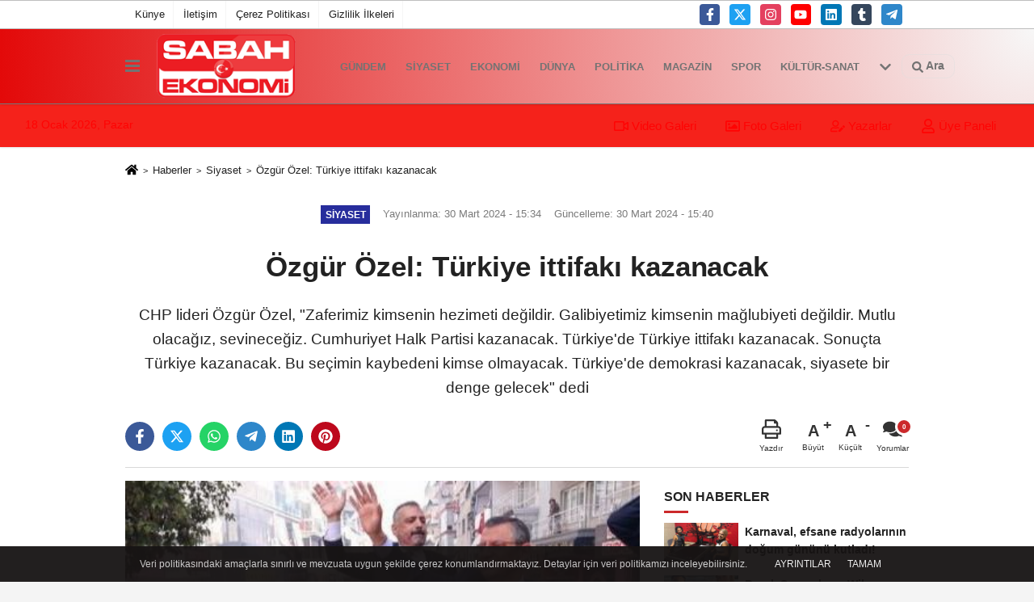

--- FILE ---
content_type: text/html; charset=UTF-8
request_url: https://www.sabahekonomi.com/ozgur-ozel-turkiye-ittifaki-kazanacak/9770/
body_size: 14904
content:
 <!DOCTYPE html> <html lang="tr-TR"><head> <meta name="format-detection" content="telephone=no"/> <meta id="meta-viewport" name="viewport" content="width=1200"> <meta charset="utf-8"> <title>Özgür Özel: Türkiye ittifakı kazanacak - Siyaset - Sabah Ekonomi </title> <meta name="title" content="Özgür Özel: Türkiye ittifakı kazanacak - Siyaset - Sabah Ekonomi "> <meta name="description" content="CHP lideri Özgür Özel, &quot;Zaferimiz kimsenin hezimeti değildir. Galibiyetimiz kimsenin mağlubiyeti değildir. Mutlu olacağız, sevineceğiz. Cumhuriyet Halk..."> <meta name="datePublished" content="2024-03-30T15:34:37+03:00"> <meta name="dateModified" content="2024-03-30T15:40:53+03:00"> <meta name="articleSection" content="news"> <link rel="canonical" href="https://www.sabahekonomi.com/ozgur-ozel-turkiye-ittifaki-kazanacak/9770/" /> <link rel="manifest" href="https://www.sabahekonomi.com/manifest.json"> <meta name="robots" content="max-image-preview:large" /> <meta name="robots" content="max-snippet:160"> <link rel="image_src" type="image/jpeg" href="https://www.sabahekonomi.com/images/haberler/2024/03/ozgur-ozel-turkiye-ittifaki-kazanacak-6147-m.jpg"/> <meta http-equiv="content-language" content="tr"/> <meta name="content-language" content="tr"><meta name="apple-mobile-web-app-status-bar-style" content="#999a9e"><meta name="msapplication-navbutton-color" content="#999a9e"> <meta name="theme-color" content="#999a9e"/> <link rel="shortcut icon" type="image/x-icon" href="https://www.sabahekonomi.com/favicon.png"> <link rel="apple-touch-icon" href="https://www.sabahekonomi.com/favicon.png"> <meta property="og:site_name" content="https://www.sabahekonomi.com" /> <meta property="og:type" content="article" /> <meta property="og:title" content="Özgür Özel: Türkiye ittifakı kazanacak" /> <meta property="og:url" content="https://www.sabahekonomi.com/ozgur-ozel-turkiye-ittifaki-kazanacak/9770/" /> <meta property="og:description" content="CHP lideri Özgür Özel, &quot;Zaferimiz kimsenin hezimeti değildir. Galibiyetimiz kimsenin mağlubiyeti değildir. Mutlu olacağız, sevineceğiz. Cumhuriyet Halk Partisi kazanacak. Türkiye&#39;de Türkiye ittifakı kazanacak. Sonuçta Türkiye kazanacak. Bu seçimin kaybedeni kimse olmayacak. Türkiye&#39;de demokrasi kazanacak, siyasete bir denge gelecek&quot; dedi"/> <meta property="og:image" content="https://www.sabahekonomi.com/images/haberler/2024/03/ozgur-ozel-turkiye-ittifaki-kazanacak-6147-m.jpg" /> <meta property="og:locale" content="tr_TR" /> <meta property="og:image:width" content="641" /> <meta property="og:image:height" content="380" /> <meta property="og:image:alt" content="Özgür Özel: Türkiye ittifakı kazanacak" /> <meta name="twitter:card" content="summary_large_image" /> <meta name="twitter:url" content="https://www.sabahekonomi.com/ozgur-ozel-turkiye-ittifaki-kazanacak/9770/" /> <meta name="twitter:title" content="Özgür Özel: Türkiye ittifakı kazanacak" /> <meta name="twitter:description" content="CHP lideri Özgür Özel, &quot;Zaferimiz kimsenin hezimeti değildir. Galibiyetimiz kimsenin mağlubiyeti değildir. Mutlu olacağız, sevineceğiz. Cumhuriyet Halk Partisi kazanacak. Türkiye&#39;de Türkiye ittifakı kazanacak. Sonuçta Türkiye kazanacak. Bu seçimin kaybedeni kimse olmayacak. Türkiye&#39;de demokrasi kazanacak, siyasete bir denge gelecek&quot; dedi" /> <meta name="twitter:image:src" content="https://www.sabahekonomi.com/images/haberler/2024/03/ozgur-ozel-turkiye-ittifaki-kazanacak-6147-m.jpg" /> <meta name="twitter:domain" content="https://www.sabahekonomi.com" /> <link rel="alternate" type="application/rss+xml" title="Özgür Özel: Türkiye ittifakı kazanacak" href="https://www.sabahekonomi.com/rss_siyaset_15.xml"/> <script type="text/javascript"> var facebookApp = ''; var facebookAppVersion = 'v3.0'; var twitter_username = ''; var reklamtime = "10000"; var domainname = "https://www.sabahekonomi.com"; var splashcookie = null; var splashtime = null;	var _TOKEN = "dfcde0fec368171d7a995ef27c394e48"; </script><link rel="preload" as="style" href="https://www.sabahekonomi.com/template/prime/assets/css/app.css?v=2025050314590820250822220656" /><link rel="stylesheet" type="text/css" media='all' href="https://www.sabahekonomi.com/template/prime/assets/css/app.css?v=2025050314590820250822220656"/> <link rel="preload" as="script" href="https://www.sabahekonomi.com/template/prime/assets/js/app.js?v=2025050314590820250822220656" /><script src="https://www.sabahekonomi.com/template/prime/assets/js/app.js?v=2025050314590820250822220656"></script> <script src="https://www.sabahekonomi.com/template/prime/assets/js/sticky.sidebar.js?v=2025050314590820250822220656"></script> <script src="https://www.sabahekonomi.com/template/prime/assets/js/libs/swiper/swiper.js?v=2025050314590820250822220656" defer></script> <script src="https://www.sabahekonomi.com/template/prime/assets/js/print.min.js?v=2025050314590820250822220656" defer></script> <script src="https://www.sabahekonomi.com/reg-sw.js?v=2025050314590820250822220656" defer></script> <script data-schema="organization" type="application/ld+json"> { "@context": "https://schema.org", "@type": "Organization", "name": "Sabah Ekonomi ", "url": "https://www.sabahekonomi.com", "logo": { "@type": "ImageObject",	"url": "https://www.sabahekonomi.com/images/genel/logo_2-4.png",	"width": 360, "height": 90}, "sameAs": [ "http://www.facebook.com/facebook", "http://www.youtube.com", "https://www.twitter.com/twitter", "http://www.instragram.com", "http://www.linkedin.com", "http://www.xing.com", "http://www.tumblr.com" ] } </script> <script type="application/ld+json"> { "@context": "https://schema.org", "@type": "BreadcrumbList",	"@id": "https://www.sabahekonomi.com/ozgur-ozel-turkiye-ittifaki-kazanacak/9770/#breadcrumb", "itemListElement": [{ "@type": "ListItem", "position": 1, "item": { "@id": "https://www.sabahekonomi.com", "name": "Ana Sayfa" } }, { "@type": "ListItem", "position": 2, "item": {"@id": "https://www.sabahekonomi.com/siyaset/","name": "Siyaset" } }, { "@type": "ListItem", "position": 3, "item": { "@id": "https://www.sabahekonomi.com/ozgur-ozel-turkiye-ittifaki-kazanacak/9770/", "name": "Özgür Özel: Türkiye ittifakı kazanacak" } }] } </script> <script type="application/ld+json">{ "@context": "https://schema.org", "@type": "NewsArticle",	"inLanguage":"tr-TR", "mainEntityOfPage": { "@type": "WebPage", "@id": "https://www.sabahekonomi.com/ozgur-ozel-turkiye-ittifaki-kazanacak/9770/" }, "headline": "Özgür Özel: Türkiye ittifakı kazanacak", "name": "Özgür Özel: Türkiye ittifakı kazanacak", "articleBody": "CHP Genel Başkanı Özgür Özel, &quot;Yarın büyük bir zafer kazanacağız. Zaferimiz kimsenin hezimeti değildir. Galibiyetimiz kimsenin mağlubiyeti değildir. Mutlu olacağız, sevineceğiz. Cumhuriyet Halk Partisi kazanacak. Türkiye&#39;de Türkiye ittifakı kazanacak. Sonuçta Türkiye kazanacak&quot; dedi.
CHP Genel Başkanı Özgür Özel, İzmir&#39;in Balçova ilçesinde seçim otobüsünden halkı selamladıktan sonra basın açıklaması yaptı. Özel konuşmasında &quot;Liderler son günlerini memleketlerinde geçirirler. Ben de doğduğum, yaşadığım memleketim Manisa ve büyüdüğüm memleketim İzmir&#39;de geçirmeye karar verdim. Balçova&#39;da genç adayımız Onur Yiğit ile Büyükşehir Belediye Başkanımız Cemil Tugay&#39;la birlikte halkı selamlayarak son günü İzmirlilerle paylaşıyoruz&quot; dedi. 
 
Yarın 61 milyon seçmenin Türkiye&#39;de sandık başına gideceğini aktaran Özel, &quot;Seçmen 2 önemli karar verecek. Bunlardan birincisi, seçmen yerel yöneticilerine karar verecek. Geçen seçimlerde Cumhuriyet Halk Partisi bir büyük ittifakla çok sayıda belediyeyi kazanmıştı ve 5 yıl boyunca arkadaşlarımız hizmet ettiler. Şimdi artık ittifaklar yok ama İzmir&#39;de görüyoruz ki, İzmir ittifakı var. Gönüller, vicdanlar sandıkta birleşiyor. Türkiye&#39;de de Türkiye ittifakı var. Kampanya boyunca söyledik. Türkiye ittifakı gücünü milletinden, renklerini ay yıldızlı al bayraktan alıyor ve kırmızı beyaz renklerle geçirdiğimiz bir kampanyanın son günündeyiz. Büyük bir coşku içindeyiz. İsraf yerine hizmet yapan halkçı belediyeciliği ve halktan gördüğü teveccühü sandık sonuçlarında görmek isteriz. Genel seçimlerde montaj kasetlerle, videolarla, korkuları yöneterek, &#39;Eğer biz gelmezsek felaket olur&#39; diyerek seçimi kazananlar, 10 aydır Türkiye&#39;ye kan kusturuyorlar. Emekliler, emekçiler, esnaf, çiftçi perişan durumda ve bu genel yönetimdeki orantısız gücün yerelden dengelenip dengelenmeyeceği önemli. Eğer milletimiz yarın bu orantısız güce gösterdiği tepkiyi bir futbol deyimiyle sarı kart ile &#39;Yeter beni de fark edin&#39; diyerek, başta emekliler ve bütün toplumun ezilen kesimleri sesini duyurursa 1 Nisan&#39;dan itibaren bambaşka bir Türkiye olacak. Ama bu iktidar her şeye rağmen oy alıyorum hissiyatını sürdürürse kimsenin sesini duymamaya devam edecek&quot; diye konuştu.
&#39;ÖZGÜRLÜĞÜ İSTEYEN DEMOKRASİYE SAHİP ÇIKMALIDIR&#39;
 
&quot;En önemli çağrım genç seçmenlerimizedir&quot; ifadesini kullanan Özel, &quot;Özgürlükleri kısıtlayan, hayat biçimlerine karışan, üniversitelerine kayyum atayan, konserleri, festivalleri yasaklanan ve her geçen gün istedikleri gibi değil, istemedikleri bir ülkeye zorlanan gençlerimiz bu iktidara tepkilerini yarın sandık başında gösterecekler. Özgürlükleri isteyenler, &#39;Bu ülke yaşanacak bir ülke olsun&#39; isteyenler; Gazi Mustafa Kemal Atatürk&#39;ün kendilerine emanet ettiği Cumhuriyete sahip çıkmak isteyen gençleri, yarın istisnasız, firesiz sandık başına bekliyoruz. Demokrasi, özgürlük demektir. Özgürlüğü isteyen demokrasiye sahip çıkmalıdır. Demokrasiye sahip çıkmak, sandığa gitmekle olur. Siyasi görüşleri ne olursa olsun, tüm gençleri yarın sandık başına gelmeye ve geleceklerine sahip çıkmaya davet ediyorum&quot; dedi.
İzmir&#39;de CHP&#39;nin 30 belediye başkan adayından 12&#39;sinin 40 yaşın altında olduğunu belirten Özgür Özel, &quot;Bir tanesi de yanımdaki Onur Yiğit kardeşimdir. İzmir&#39;in gençlerini her yaştan, ruhu genç İzmirlilere emanet ediyorum ve tüm belediye başkan adaylarımızı Cumhuriyet&#39;in kalesi İzmirlilere emanet ediyorum. Takımın kaptanı yine kendisi de 50&#39;li yaşlarının başında İzmir&#39;in çok iyi tanıdığı, İzmir&#39;deki en başarılı belediyecilik uygulamalarımızı hayata geçirmiş olan İzmir&#39;i seven ve önümüzdeki 5 yılına projeleriyle, hizmetleriyle, bizlerin desteğiyle İzmir&#39;i bir dünya kenti haline getirecek vizyona sahip Cemil Tugay&#39;dır. Cemil Tugay Başkan&#39;ın kaptanlığında genç, dinamik, İzmir&#39;e yakışır, kadınlarıyla, gençleriyle ekibimizi bütün İzmirlilere emanet ediyoruz&quot; diye konuştu.
&#39;ZAFERİMİZ KİMSENİN HEZİMETİ DEĞİLDİR&#39;
 
Tüm siyasi partilerin adaylarına bugüne kadar gösterdikleri demokratik olgunluk için teşekkür eden Özel, &quot;Tüm siyasi partilerin yarınki adaylarına başarılar diliyorum. Tüm Türkiye&#39;deki muhtar adaylarına arkalarında bir parti desteği, yakalarında bir parti rozeti olmaksızın verdikleri demokrasi mücadelesi için teşekkür ediyorum. Yarın sandık başındaki tüm görevlileri demokrasiye sahip çıkacakları için bir kez daha tebrik ediyorum. Partimizin görevlilerine bütün sonuçlar alınana, son ıslak imza teslim edilene, son seçim sandığından son sonuç kaydedilene kadar görev yerlerini terk etmemelerini bekliyorum. Bugüne kadar kazasız, belasız bir şekilde geldik. Herkes çok dikkatli olsun. Yarın ufak tefek gerginlikler olabilir. Mutlaka sabırlı olunsun, hoşgörülü olunsun. Yarın büyük bir zafer kazanacağız. Zaferimiz kimsenin hezimeti değildir. Galibiyetimiz kimsenin mağlubiyeti değildir. Mutlu olacağız, sevineceğiz. Cumhuriyet Halk Partisi kazanacak. Türkiye&#39;de Türkiye ittifakı kazanacak. Sonuçta Türkiye kazanacak. Bu seçimin kaybedeni kimse olmayacak. Türkiye&#39;de demokrasi kazanacak, siyasete bir denge gelecek. Onun için sevinç gösterilerinde, kutlamalarda, ölçülülük prensibini asla terk etmemeyi, hastaları düşünmeyi, küçük çocukları, bebekleri düşünmeyi, belli bir saatten sonra yüksek ses gürültü yapmamayı, centilmenlik içinde galibiyeti karşılamayı bütün örgütümüze bir talimat olarak iletiyorum&quot; açıklamasını yaptı.
&#39;MİLLETİMİZ YİNE MİLLETE KAZANDIRACAK&#39;
Siyasetin insanla yapılan bir iş olduğunu vurgulayan Özel, &quot;Ben veya herhangi bir adayım istemeden herhangi bir kişinin kalbini kırdıysak bundan üzüntü duyarız. Haklarını helal etsinler&quot; dedi.
&quot;Devlet ile millet yarışıyor&quot; diyen Özel, şunları söyledi:
&quot;Devletin güya tarafsız olacakları, kimliksiz olacakları, bürokrat ve teknokrat olacakları, siyaset yapmayacakları söylenen bakanları, var güçleriyle ve bakanlıkların bütün gücüyle siyasete geldiler, karıştılar. İstanbul&#39;da da İzmir&#39;de de Türkiye&#39;nin her yerinde de orantısız bir devlet gücü olurken, bizim adaylarımız kendi öz güçleriyle mücadele etti. Ama bizim milletimiz, ne zaman devlet ile millet yarışsa hep millete kazandırmıştır. Kenan Evren seçim sonuçlarına müdahale ettiğinde de milletimiz millete kazandırmıştır. Bugün devletle millet yarışıyor. Bugün devletle Türkiye ittifakı yarışıyor. Milletimiz yine millete kazandıracak.&quot;
", "articleSection": "Siyaset",	"wordCount": 757,	"image": [{	"@type": "ImageObject",	"url": "https://www.sabahekonomi.com/images/haberler/2024/03/ozgur-ozel-turkiye-ittifaki-kazanacak-6147-m.jpg",	"height": 380,	"width": 641 }], "datePublished": "2024-03-30T15:34:37+03:00", "dateModified": "2024-03-30T15:40:53+03:00", "genre": "news",	"isFamilyFriendly":"True",	"publishingPrinciples":"https://www.sabahekonomi.com/gizlilik-ilkesi.html",	"thumbnailUrl": "https://www.sabahekonomi.com/images/haberler/2024/03/ozgur-ozel-turkiye-ittifaki-kazanacak-6147-m.jpg", "typicalAgeRange": "7-", "keywords": "",	"author": { "@type": "Person", "name": "Editör",	"url": "https://www.sabahekonomi.com/editor/editor" }, "publisher": { "@type": "Organization", "name": "Sabah Ekonomi ", "logo": { "@type": "ImageObject", "url": "https://www.sabahekonomi.com/images/genel/logo_2-4.png", "width": 360, "height": 90 } }, "description": "CHP lideri Özgür Özel, &quot;Zaferimiz kimsenin hezimeti değildir. Galibiyetimiz kimsenin mağlubiyeti değildir. Mutlu olacağız, sevineceğiz. Cumhuriyet Halk Partisi kazanacak. Türkiye&#39;de Türkiye ittifakı kazanacak. Sonuçta Türkiye kazanacak. Bu seçimin kaybedeni kimse olmayacak. Türkiye&#39;de demokrasi kazanacak, siyasete bir denge gelecek&quot; dedi"
} </script><meta name="yandex-verification" content="036113fee3ecfdd1" /></head><body class=""> <div class="container position-relative"><div class="sabit-reklam "></div><div class="sabit-reklam sag-sabit "></div></div> <div class="container-fluid d-md-block d-none header-border"><div class="container d-md-block d-none"><div class="row"><div class="col-md-7"><ul class="nav text-12 float-left"> <li><a class="nav-link-top" href="https://www.sabahekonomi.com/kunye.html" title="Künye" >Künye</a></li><li><a class="nav-link-top" href="https://www.sabahekonomi.com/iletisim.html" title="İletişim" >İletişim</a></li><li><a class="nav-link-top" href="https://www.sabahekonomi.com/cerez-politikasi.html" title="Çerez Politikası" >Çerez Politikası</a></li><li><a class="nav-link-top" href="https://www.sabahekonomi.com/gizlilik-ilkeleri.html" title="Gizlilik İlkeleri" >Gizlilik İlkeleri</a></li> </ul></div><div class="col-md-5"><div class="my-1 float-right"> <a href="http://www.facebook.com/facebook" title="http://www.facebook.com/facebook" target="_blank" rel="noopener" class="bg-facebook btn btn-icon-top rounded mr-2"><svg width="16" height="16" class="svg-wh"> <use xlink:href="https://www.sabahekonomi.com/template/prime/assets/img/spritesvg.svg#facebook-f" /> </svg> </a> <a href="https://www.twitter.com/twitter" title="https://www.twitter.com/twitter" target="_blank" rel="noopener" class="bg-twitter btn btn-icon-top rounded mr-2"><svg width="16" height="16" class="svg-wh"> <use xlink:href="https://www.sabahekonomi.com/template/prime/assets/img/spritesvg.svg#twitterx" /> </svg> </a> <a href="http://www.instragram.com" title="http://www.instragram.com" target="_blank" rel="noopener" class="bg-instagram btn btn-icon-top rounded mr-2"><svg width="16" height="16" class="svg-wh"> <use xlink:href="https://www.sabahekonomi.com/template/prime/assets/img/spritesvg.svg#instagram" /> </svg> </a> <a href="http://www.youtube.com" title="http://www.youtube.com" target="_blank" rel="noopener" class="bg-youtube btn btn-icon-top rounded mr-2"><svg width="16" height="16" class="svg-wh"> <use xlink:href="https://www.sabahekonomi.com/template/prime/assets/img/spritesvg.svg#youtube" /> </svg> </a> <a href="http://www.linkedin.com" title="http://www.linkedin.com" target="_blank" rel="noopener" class="bg-linkedin btn btn-icon-top rounded mr-2"><svg width="16" height="16" class="svg-wh"> <use xlink:href="https://www.sabahekonomi.com/template/prime/assets/img/spritesvg.svg#linkedin" /> </svg> </a> <a href="http://www.tumblr.com" target="_blank" rel="noopener" class="bg-tumblr btn btn-icon-top rounded mr-2" title="http://www.tumblr.com"><svg width="16" height="16" class="svg-wh"> <use xlink:href="https://www.sabahekonomi.com/template/prime/assets/img/spritesvg.svg#tumblr" /> </svg> </a> <a href="admin" target="_blank" rel="noopener" class="bg-telegram btn btn-icon-top rounded mr-2" title="admin"><svg width="16" height="16" class="svg-wh"> <use xlink:href="https://www.sabahekonomi.com/template/prime/assets/img/spritesvg.svg#telegram" /> </svg> </a> </div></div> </div> </div></div> <div class="header-border"></div> <nav class="d-print-none navbar navbar-expand-lg bg-white align-items-center header box-shadow-menu"> <div class="container"><div class="menu" data-toggle="modal" data-target="#menu-aside" data-toggle-class="modal-open-aside"> <span class="menu-item"></span> <span class="menu-item"></span> <span class="menu-item"></span> </div> <a class="navbar-brand logo align-items-center" href="https://www.sabahekonomi.com" title="Sabah Ekonomi"><picture> <source data-srcset="https://www.sabahekonomi.com/images/genel/logo_2-4.png?v=2025050314590820250822220656" type="image/webp" class="img-fluid logoh"> <source data-srcset="https://www.sabahekonomi.com/images/genel/logo_2-4.png?v=2025050314590820250822220656" type="image/jpeg" class="img-fluid logoh"> <img src="https://www.sabahekonomi.com/images/genel/logo_2-4.png?v=2025050314590820250822220656" alt="Anasayfa" class="img-fluid logoh" width="100%" height="100%"></picture></a> <ul class="navbar-nav mr-auto font-weight-bolder nav-active-border bottom b-primary d-none d-md-flex"> <li class="nav-item text-uppercase"><a class="nav-link text-uppercase" href="https://www.sabahekonomi.com/gundem-haberleri/" title="Gündem" >Gündem</a></li><li class="nav-item text-uppercase"><a class="nav-link text-uppercase" href="https://www.sabahekonomi.com/siyaset/" title="Siyaset" >Siyaset</a></li><li class="nav-item text-uppercase"><a class="nav-link text-uppercase" href="https://www.sabahekonomi.com/ekonomi/" title="Ekonomi" >Ekonomi</a></li><li class="nav-item text-uppercase"><a class="nav-link text-uppercase" href="https://www.sabahekonomi.com/dunya/" title="Dünya" >Dünya</a></li><li class="nav-item text-uppercase"><a class="nav-link text-uppercase" href="https://www.sabahekonomi.com/politika/" title="Politika" >Politika</a></li><li class="nav-item text-uppercase"><a class="nav-link text-uppercase" href="https://www.sabahekonomi.com/magazin/" title="Magazin" >Magazin</a></li><li class="nav-item text-uppercase"><a class="nav-link text-uppercase" href="https://www.sabahekonomi.com/spor/" title="Spor" >Spor</a></li><li class="nav-item text-uppercase"><a class="nav-link text-uppercase" href="https://www.sabahekonomi.com/kultur-sanat/" title="Kültür-Sanat" >Kültür-Sanat</a></li> <li class="nav-item dropdown dropdown-hover"> <a title="tümü" href="#" class="nav-link text-uppercase"><svg width="16" height="16" class="svg-bl text-16"><use xlink:href="https://www.sabahekonomi.com/template/prime/assets/img/sprite.svg#chevron-down"></use></svg></a> <div class="dropdown-menu px-2 py-2"> <a class="d-block p-1 text-nowrap nav-link" href="https://www.sabahekonomi.com/saglik/" title="Sağlık">Sağlık</a> <a class="d-block p-1 text-nowrap nav-link" href="https://www.sabahekonomi.com/bilim-ve-teknoloji/" title="Bilim ve Teknoloji">Bilim ve Teknoloji</a> <a class="d-block p-1 text-nowrap nav-link" href="https://www.sabahekonomi.com/egitim/" title="Eğitim">Eğitim</a> <a class="d-block p-1 text-nowrap nav-link" href="https://www.sabahekonomi.com/yerel/" title="Yerel">Yerel</a> <a class="d-block p-1 text-nowrap nav-link" href="https://www.sabahekonomi.com/asayis/" title="Asayiş">Asayiş</a> <a class="d-block p-1 text-nowrap nav-link" href="https://www.sabahekonomi.com/genel/" title="Genel">Genel</a> <a class="d-block p-1 text-nowrap nav-link" href="https://www.sabahekonomi.com/cevre/" title="Çevre">Çevre</a> </div> </li> </ul> <ul class="navbar-nav ml-auto align-items-center font-weight-bolder"> <li class="nav-item"><a href="javascript:;" data-toggle="modal" data-target="#search-box" class="search-button nav-link py-1" title="Arama"><svg class="svg-bl" width="14" height="18"> <use xlink:href="https://www.sabahekonomi.com/template/prime/assets/img/spritesvg.svg#search" /> </svg> <span> Ara</span></a></li> </ul> </div></nav></header><div class="container-fluid d-md-block sondakika-bg d-print-none"> <div class="row py-s px-3"> <div class="col-md-5"> <span id="bugun">Bugün <script> function tarihsaat() { var b = new Date, g = b.getSeconds(), d = b.getMinutes(), a = b.getHours(), c = b.getDay(), h = b.getDate(), k = b.getMonth(), b = b.getFullYear(); 10 > a && (a = "0" + a); 10 > g && (g = "0" + g); 10 > d && (d = "0" + d); document.getElementById("bugun").innerHTML = h + " " + "Ocak Şubat Mart Nisan Mayıs Haziran Temmuz Ağustos Eylül Ekim Kasım Aralık".split(" ")[k] + " " + b + ", " + "Pazar Pazartesi Salı Çarşamba Perşembe Cuma Cumartesi".split(" ")[c] + " "; setTimeout("tarihsaat()", 1E3) } function CC_noErrors() { return !0 } window.onerror = CC_noErrors; function bookmarksite(b, g) { document.all ? window.external.AddFavorite(g, b) : window.sidebar && window.sidebar.addPanel(b, g, "") } tarihsaat();</script></span> </div> <div class="col-md-7 d-none d-md-block"> <div class="text-right text-16"><a href="https://www.sabahekonomi.com/video-galeri/" class="px-3" title="Video Galeri" ><svg class="svg-whss" width="18" height="18"> <use xlink:href="https://www.sabahekonomi.com/template/prime/assets/img/sprite.svg#video" /> </svg> Video Galeri</a> <a href="https://www.sabahekonomi.com/foto-galeri/" class="px-3" title="Foto Galeri" ><svg class="svg-whss" width="18" height="18"> <use xlink:href="https://www.sabahekonomi.com/template/prime/assets/img/sprite.svg#image" /> </svg> Foto Galeri</a> <a href="https://www.sabahekonomi.com/kose-yazarlari/" class="px-3" title="Köşe Yazarları" ><svg class="svg-whss" width="18" height="18"> <use xlink:href="https://www.sabahekonomi.com/template/prime/assets/img/sprite.svg#user-edit" /> </svg> Yazarlar</a> <a class="px-3" href="https://www.sabahekonomi.com/kullanici-girisi/" ><svg class="svg-whss" width="18" height="18"> <use xlink:href="https://www.sabahekonomi.com/template/prime/assets/img/sprite.svg#user" /> </svg> Üye Paneli</a> </div> </div> </div></div> <div class="fixed-share bg-white box-shadow is-hidden align-items-center d-flex post-tools px-3"> <span class="bg-facebook post-share share-link" onClick="ShareOnFacebook('https://www.sabahekonomi.com/ozgur-ozel-turkiye-ittifaki-kazanacak/9770/');return false;" title="facebook"><svg width="18" height="18" class="svg-wh"><use xlink:href="https://www.sabahekonomi.com/template/prime/assets/img/sprite.svg?v=1#facebook-f"></use></svg> </span> <span class="bg-twitter post-share share-link" onClick="ShareOnTwitter('https://www.sabahekonomi.com/ozgur-ozel-turkiye-ittifaki-kazanacak/9770/', 'tr', '', 'Özgür Özel: Türkiye ittifakı kazanacak')" title="twitter"><svg width="18" height="18" class="svg-wh"><use xlink:href="https://www.sabahekonomi.com/template/prime/assets/img/sprite.svg?v=1#twitterx"></use></svg></span> <a rel="noopener" class="bg-whatsapp post-share share-link" href="https://api.whatsapp.com/send?text=Özgür Özel: Türkiye ittifakı kazanacak https://www.sabahekonomi.com/ozgur-ozel-turkiye-ittifaki-kazanacak/9770/" title="whatsapp"><svg width="18" height="18" class="svg-wh"><use xlink:href="https://www.sabahekonomi.com/template/prime/assets/img/sprite.svg?v=1#whatsapp"></use></svg></a> <a target="_blank" rel="noopener" class="bg-telegram post-share share-link" href="https://t.me/share/url?url=https://www.sabahekonomi.com/ozgur-ozel-turkiye-ittifaki-kazanacak/9770/&text=Özgür Özel: Türkiye ittifakı kazanacak" title="telegram"><svg width="18" height="18" class="svg-wh"><use xlink:href="https://www.sabahekonomi.com/template/prime/assets/img/sprite.svg?v=1#telegram"></use></svg></a> <a target="_blank" rel="noopener" class="bg-linkedin post-share share-link" href="https://www.linkedin.com/shareArticle?url=https://www.sabahekonomi.com/ozgur-ozel-turkiye-ittifaki-kazanacak/9770/" title="linkedin"><svg width="18" height="18" class="svg-wh"><use xlink:href="https://www.sabahekonomi.com/template/prime/assets/img/sprite.svg?v=1#linkedin"></use></svg></a> <a target="_blank" rel="noopener" class="bg-pinterest post-share share-link" href="https://pinterest.com/pin/create/button/?url=https://www.sabahekonomi.com/ozgur-ozel-turkiye-ittifaki-kazanacak/9770/&media=https://www.sabahekonomi.com/images/haberler/2024/03/ozgur-ozel-turkiye-ittifaki-kazanacak-6147-m.jpg&description=Özgür Özel: Türkiye ittifakı kazanacak" title="pinterest"><svg width="18" height="18" class="svg-wh"><use xlink:href="https://www.sabahekonomi.com/template/prime/assets/img/sprite.svg?v=1#pinterest"></use></svg></a> <div class="ml-auto d-flex align-items-center"> <a href="javascript:;" class="font-buyut text-muted text-center font-button plus mr-2"> <span>A</span> <div class="text-10 font-weight-normal">Büyüt</div> </a> <a href="javascript:;" class="font-kucult text-muted text-center font-button mr-2"> <span>A</span> <div class="text-10 font-weight-normal">Küçült</div> </a> <a href="javascript:;" class="text-muted text-center position-relative scroll-go" data-scroll="yorumlar-9770" data-count="0"> <svg class="svg-gr" width="24" height="24"><use xlink:href="https://www.sabahekonomi.com/template/prime/assets/img/sprite.svg?v=1#comments" /></svg> <div class="text-10">Yorumlar</div> </a> </div> </div> <div class="print-body" id="print-9770"> <div class="container py-1 bg-white"> <nav aria-label="breadcrumb"> <ol class="breadcrumb justify-content-left"> <li class="breadcrumb-item"><a href="https://www.sabahekonomi.com" title="Ana Sayfa"><svg class="svg-br-2" width="16" height="16"><use xlink:href="https://www.sabahekonomi.com/template/prime/assets/img/sprite.svg?v=1#home" /></svg></a></li> <li class="breadcrumb-item"><a href="https://www.sabahekonomi.com/arsiv/" title="Arşiv">Haberler</a></li> <li class="breadcrumb-item"><a href="https://www.sabahekonomi.com/siyaset/" title="Siyaset">Siyaset</a></li> <li class="breadcrumb-item active d-md-block d-none" aria-current="page"><a href="https://www.sabahekonomi.com/ozgur-ozel-turkiye-ittifaki-kazanacak/9770/" title="Özgür Özel: Türkiye ittifakı kazanacak">Özgür Özel: Türkiye ittifakı kazanacak</a></li> </ol> </nav> <div id="haberler"> <div class="haber-kapsa print-body" id="print-9770"> <div class="news-start"> <article id="haber-9770"> <div class="text-md-center" > <div class="text-muted text-sm py-2 d-md-flex align-items-center justify-content-center"> <div class="badge badge-lg text-uppercase bg-primary mr-3 my-2 " style="background:#272d9c !important;"> Siyaset </div> <div class="d-md-block text-12 text-fade"><svg class="svg-gr-2 d-none" width="14" height="14"><use xlink:href="https://www.sabahekonomi.com/template/prime/assets/img/sprite.svg?v=1#clock"></use></svg> Yayınlanma: 30 Mart 2024 - 15:34 </div> <div class="text-12 ml-md-3 text-fade"> Güncelleme: 30 Mart 2024 - 15:40</div> </div> <h1 class="text-36 post-title my-2 py-2 font-weight-bold"> Özgür Özel: Türkiye ittifakı kazanacak </h1> <h2 class="text-2222 mb-0 my-2 py-2 font-weight-normal">CHP lideri Özgür Özel, "Zaferimiz kimsenin hezimeti değildir. Galibiyetimiz kimsenin mağlubiyeti değildir. Mutlu olacağız, sevineceğiz. Cumhuriyet Halk Partisi kazanacak. Türkiye'de Türkiye ittifakı kazanacak. Sonuçta Türkiye kazanacak. Bu seçimin kaybedeni kimse olmayacak. Türkiye'de demokrasi kazanacak, siyasete bir denge gelecek" dedi</h2> <div class="text-muted text-sm py-2 d-md-none align-items-center d-flex text-nowrap"> <div class="badge badge-lg text-uppercase bg-primary mr-3"> Siyaset </div> <div class="text-12"> 30 Mart 2024 - 15:34 </div> <div class="ml-3 d-none d-md-block text-12"> Güncelleme: 30 Mart 2024 - 15:40 </div> </div> <div class="fix-socials_btm d-flex d-md-none"> <div class="post-tools"> <a rel="noopener" class="post-share share-link" href="https://www.sabahekonomi.com" title="Ana Sayfa"><svg width="18" height="18" class="svg-wh"><use xlink:href="https://www.sabahekonomi.com/template/prime/assets/img/sprite.svg?v=1#home"></use></svg></a> <span class="bg-facebook post-share share-link" onClick="ShareOnFacebook('https://www.sabahekonomi.com/ozgur-ozel-turkiye-ittifaki-kazanacak/9770/');return false;" title="facebook"><svg width="18" height="18" class="svg-wh"><use xlink:href="https://www.sabahekonomi.com/template/prime/assets/img/sprite.svg?v=1#facebook-f"></use></svg> </span> <span class="bg-twitter post-share share-link" onClick="ShareOnTwitter('https://www.sabahekonomi.com/ozgur-ozel-turkiye-ittifaki-kazanacak/9770/', 'tr', '', 'Özgür Özel: Türkiye ittifakı kazanacak')" title="twitter"><svg width="18" height="18" class="svg-wh"><use xlink:href="https://www.sabahekonomi.com/template/prime/assets/img/sprite.svg?v=1#twitterx"></use></svg> </span> <a target="_blank" rel="noopener" class="bg-whatsapp post-share share-link" href="https://api.whatsapp.com/send?text=Özgür Özel: Türkiye ittifakı kazanacak https://www.sabahekonomi.com/ozgur-ozel-turkiye-ittifaki-kazanacak/9770/" title="whatsapp"><svg width="18" height="18" class="svg-wh"><use xlink:href="https://www.sabahekonomi.com/template/prime/assets/img/sprite.svg?v=1#whatsapp"></use></svg></a> <a target="_blank" rel="noopener" class="bg-telegram post-share share-link" href="https://t.me/share/url?url=https://www.sabahekonomi.com/ozgur-ozel-turkiye-ittifaki-kazanacak/9770/&text=Özgür Özel: Türkiye ittifakı kazanacak" title="telegram"><svg width="18" height="18" class="svg-wh"><use xlink:href="https://www.sabahekonomi.com/template/prime/assets/img/sprite.svg?v=1#telegram"></use></svg></a> <a target="_blank" rel="noopener" class="bg-linkedin post-share share-link" href="https://www.linkedin.com/shareArticle?url=https://www.sabahekonomi.com/ozgur-ozel-turkiye-ittifaki-kazanacak/9770/" title="linkedin"><svg width="18" height="18" class="svg-wh"><use xlink:href="https://www.sabahekonomi.com/template/prime/assets/img/sprite.svg?v=1#linkedin"></use></svg></a> <a target="_blank" rel="noopener" class="bg-pinterest post-share share-link" href="https://pinterest.com/pin/create/button/?url=https://www.sabahekonomi.com/ozgur-ozel-turkiye-ittifaki-kazanacak/9770/&media=https://www.sabahekonomi.com/images/haberler/2024/03/ozgur-ozel-turkiye-ittifaki-kazanacak-6147-m.jpg&description=Özgür Özel: Türkiye ittifakı kazanacak" title="pinterest"><svg width="18" height="18" class="svg-wh"><use xlink:href="https://www.sabahekonomi.com/template/prime/assets/img/sprite.svg?v=1#pinterest"></use></svg></a> <div class="ml-5 ml-auto d-flex align-items-center"> <a href="javascript:;" class="text-muted text-center position-relative scroll-go d-md-inline-block " data-scroll="yorumlar-9770" data-count="0"> <svg class="svg-gr" width="24" height="24"><use xlink:href="https://www.sabahekonomi.com/template/prime/assets/img/sprite.svg?v=1#comments" /></svg> <div class="text-10">Yorumlar</div> </a> </div> </div></div> <div class="post-tools my-3 d-flex d-print-none flex-scroll flex-wrap"> <span class="bg-facebook post-share share-link" onClick="ShareOnFacebook('https://www.sabahekonomi.com/ozgur-ozel-turkiye-ittifaki-kazanacak/9770/');return false;" title="facebook"><svg width="18" height="18" class="svg-wh"><use xlink:href="https://www.sabahekonomi.com/template/prime/assets/img/sprite.svg?v=1#facebook-f"></use></svg> </span> <span class="bg-twitter post-share share-link" onClick="ShareOnTwitter('https://www.sabahekonomi.com/ozgur-ozel-turkiye-ittifaki-kazanacak/9770/', 'tr', '', 'Özgür Özel: Türkiye ittifakı kazanacak')" title="twitter"><svg width="18" height="18" class="svg-wh"><use xlink:href="https://www.sabahekonomi.com/template/prime/assets/img/sprite.svg?v=1#twitterx"></use></svg> </span> <a target="_blank" rel="noopener" class="bg-whatsapp post-share share-link" href="https://api.whatsapp.com/send?text=Özgür Özel: Türkiye ittifakı kazanacak https://www.sabahekonomi.com/ozgur-ozel-turkiye-ittifaki-kazanacak/9770/" title="whatsapp"><svg width="18" height="18" class="svg-wh"><use xlink:href="https://www.sabahekonomi.com/template/prime/assets/img/sprite.svg?v=1#whatsapp"></use></svg></a> <a target="_blank" rel="noopener" class="bg-telegram post-share share-link" href="https://t.me/share/url?url=https://www.sabahekonomi.com/ozgur-ozel-turkiye-ittifaki-kazanacak/9770/&text=Özgür Özel: Türkiye ittifakı kazanacak" title="telegram"><svg width="18" height="18" class="svg-wh"><use xlink:href="https://www.sabahekonomi.com/template/prime/assets/img/sprite.svg?v=1#telegram"></use></svg></a> <a target="_blank" rel="noopener" class="bg-linkedin post-share share-link" href="https://www.linkedin.com/shareArticle?url=https://www.sabahekonomi.com/ozgur-ozel-turkiye-ittifaki-kazanacak/9770/" title="linkedin"><svg width="18" height="18" class="svg-wh"><use xlink:href="https://www.sabahekonomi.com/template/prime/assets/img/sprite.svg?v=1#linkedin"></use></svg></a> <a target="_blank" rel="noopener" class="bg-pinterest post-share share-link" href="https://pinterest.com/pin/create/button/?url=https://www.sabahekonomi.com/ozgur-ozel-turkiye-ittifaki-kazanacak/9770/&media=https://www.sabahekonomi.com/images/haberler/2024/03/ozgur-ozel-turkiye-ittifaki-kazanacak-6147-m.jpg&description=Özgür Özel: Türkiye ittifakı kazanacak" title="pinterest"><svg width="18" height="18" class="svg-wh"><use xlink:href="https://www.sabahekonomi.com/template/prime/assets/img/sprite.svg?v=1#pinterest"></use></svg></a> <div class="ml-5 ml-auto d-flex align-items-center"> <a href="javascript:;" class="text-muted text-center mr-4 printer d-none d-md-inline-block" name="print9770" id="9770" title="Yazdır"> <svg class="svg-gr" width="24" height="24"><use xlink:href="https://www.sabahekonomi.com/template/prime/assets/img/sprite.svg?v=1#print" /></svg> <div class="text-10">Yazdır</div> </a> <a href="javascript:;" class="font-buyut text-muted text-center font-button plus mr-2"> <span>A</span> <div class="text-10 font-weight-normal">Büyüt</div> </a> <a href="javascript:;" class="font-kucult text-muted text-center font-button mr-2"> <span>A</span> <div class="text-10 font-weight-normal">Küçült</div> </a> <a href="javascript:;" class="text-muted text-center position-relative scroll-go d-none d-md-inline-block " data-scroll="yorumlar-9770" data-count="0"> <svg class="svg-gr" width="24" height="24"><use xlink:href="https://www.sabahekonomi.com/template/prime/assets/img/sprite.svg?v=1#comments" /></svg> <div class="text-10">Yorumlar</div> </a> </div> </div> </div> <div class="border-bottom my-3"></div> <div class="row"> <div class="col-md-8"> <div class="lazy mb-4 responsive-image"> <a target="_blank" data-fancybox="image" href="https://www.sabahekonomi.com/images/haberler/2024/03/ozgur-ozel-turkiye-ittifaki-kazanacak-6147.jpg" title="Özgür Özel: Türkiye ittifakı kazanacak"><picture> <source data-srcset="https://www.sabahekonomi.com/images/haberler/2024/03/ozgur-ozel-turkiye-ittifaki-kazanacak-6147-webp.webp" type="image/webp"> <source data-srcset="https://www.sabahekonomi.com/images/haberler/2024/03/ozgur-ozel-turkiye-ittifaki-kazanacak-6147.jpg" type="image/jpeg"> <img src="https://www.sabahekonomi.com/template/prime/assets/img/641x380.jpg?v=2025050314590820250822220656" data-src="https://www.sabahekonomi.com/images/haberler/2024/03/ozgur-ozel-turkiye-ittifaki-kazanacak-6147.jpg" alt="Özgür Özel: Türkiye ittifakı kazanacak" class="img-fluid lazy" width="100%" height="100%"></picture></a> </div> <div class="post-body my-3"> <div class="detay" property="articleBody">
CHP Genel Başkanı Özgür Özel, "Yarın büyük bir zafer kazanacağız. Zaferimiz kimsenin hezimeti değildir. Galibiyetimiz kimsenin mağlubiyeti değildir. Mutlu olacağız, sevineceğiz. Cumhuriyet Halk Partisi kazanacak. Türkiye'de Türkiye ittifakı kazanacak. Sonuçta Türkiye kazanacak" dedi.</p>CHP Genel Başkanı Özgür Özel, İzmir'in Balçova ilçesinde seçim otobüsünden halkı selamladıktan sonra basın açıklaması yaptı. Özel konuşmasında "Liderler son günlerini memleketlerinde geçirirler. Ben de doğduğum, yaşadığım memleketim Manisa ve büyüdüğüm memleketim İzmir'de geçirmeye karar verdim. Balçova'da genç adayımız Onur Yiğit ile Büyükşehir Belediye Başkanımız Cemil Tugay'la birlikte halkı selamlayarak son günü İzmirlilerle paylaşıyoruz" dedi. </p> </p>Yarın 61 milyon seçmenin Türkiye'de sandık başına gideceğini aktaran Özel, "Seçmen 2 önemli karar verecek. Bunlardan birincisi, seçmen yerel yöneticilerine karar verecek. Geçen seçimlerde Cumhuriyet Halk Partisi bir büyük ittifakla çok sayıda belediyeyi kazanmıştı ve 5 yıl boyunca arkadaşlarımız hizmet ettiler. Şimdi artık ittifaklar yok ama İzmir'de görüyoruz ki, İzmir ittifakı var. Gönüller, vicdanlar sandıkta birleşiyor. Türkiye'de de Türkiye ittifakı var. Kampanya boyunca söyledik. Türkiye ittifakı gücünü milletinden, renklerini ay yıldızlı al bayraktan alıyor ve kırmızı beyaz renklerle geçirdiğimiz bir kampanyanın son günündeyiz. Büyük bir coşku içindeyiz. İsraf yerine hizmet yapan halkçı belediyeciliği ve halktan gördüğü teveccühü sandık sonuçlarında görmek isteriz. Genel seçimlerde montaj kasetlerle, videolarla, korkuları yöneterek, 'Eğer biz gelmezsek felaket olur' diyerek seçimi kazananlar, 10 aydır Türkiye'ye kan kusturuyorlar. Emekliler, emekçiler, esnaf, çiftçi perişan durumda ve bu genel yönetimdeki orantısız gücün yerelden dengelenip dengelenmeyeceği önemli. Eğer milletimiz yarın bu orantısız güce gösterdiği tepkiyi bir futbol deyimiyle sarı kart ile 'Yeter beni de fark edin' diyerek, başta emekliler ve bütün toplumun ezilen kesimleri sesini duyurursa 1 Nisan'dan itibaren bambaşka bir Türkiye olacak. Ama bu iktidar her şeye rağmen oy alıyorum hissiyatını sürdürürse kimsenin sesini duymamaya devam edecek" diye konuştu.</p><h2>'ÖZGÜRLÜĞÜ İSTEYEN DEMOKRASİYE SAHİP ÇIKMALIDIR'</h2> </p>"En önemli çağrım genç seçmenlerimizedir" ifadesini kullanan Özel, "Özgürlükleri kısıtlayan, hayat biçimlerine karışan, üniversitelerine kayyum atayan, konserleri, festivalleri yasaklanan ve her geçen gün istedikleri gibi değil, istemedikleri bir ülkeye zorlanan gençlerimiz bu iktidara tepkilerini yarın sandık başında gösterecekler. Özgürlükleri isteyenler, 'Bu ülke yaşanacak bir ülke olsun' isteyenler; Gazi Mustafa Kemal Atatürk'ün kendilerine emanet ettiği Cumhuriyete sahip çıkmak isteyen gençleri, yarın istisnasız, firesiz sandık başına bekliyoruz. Demokrasi, özgürlük demektir. Özgürlüğü isteyen demokrasiye sahip çıkmalıdır. Demokrasiye sahip çıkmak, sandığa gitmekle olur. Siyasi görüşleri ne olursa olsun, tüm gençleri yarın sandık başına gelmeye ve geleceklerine sahip çıkmaya davet ediyorum” dedi.</p>İzmir'de CHP’nin 30 belediye başkan adayından 12'sinin 40 yaşın altında olduğunu belirten Özgür Özel, “Bir tanesi de yanımdaki Onur Yiğit kardeşimdir. İzmir'in gençlerini her yaştan, ruhu genç İzmirlilere emanet ediyorum ve tüm belediye başkan adaylarımızı Cumhuriyet’in kalesi İzmirlilere emanet ediyorum. Takımın kaptanı yine kendisi de 50'li yaşlarının başında İzmir'in çok iyi tanıdığı, İzmir'deki en başarılı belediyecilik uygulamalarımızı hayata geçirmiş olan İzmir'i seven ve önümüzdeki 5 yılına projeleriyle, hizmetleriyle, bizlerin desteğiyle İzmir'i bir dünya kenti haline getirecek vizyona sahip Cemil Tugay'dır. Cemil Tugay Başkan’ın kaptanlığında genç, dinamik, İzmir'e yakışır, kadınlarıyla, gençleriyle ekibimizi bütün İzmirlilere emanet ediyoruz" diye konuştu.</p><h2>'ZAFERİMİZ KİMSENİN HEZİMETİ DEĞİLDİR’</h2> </p>Tüm siyasi partilerin adaylarına bugüne kadar gösterdikleri demokratik olgunluk için teşekkür eden Özel, "Tüm siyasi partilerin yarınki adaylarına başarılar diliyorum. Tüm Türkiye'deki muhtar adaylarına arkalarında bir parti desteği, yakalarında bir parti rozeti olmaksızın verdikleri demokrasi mücadelesi için teşekkür ediyorum. Yarın sandık başındaki tüm görevlileri demokrasiye sahip çıkacakları için bir kez daha tebrik ediyorum. Partimizin görevlilerine bütün sonuçlar alınana, son ıslak imza teslim edilene, son seçim sandığından son sonuç kaydedilene kadar görev yerlerini terk etmemelerini bekliyorum. Bugüne kadar kazasız, belasız bir şekilde geldik. Herkes çok dikkatli olsun. Yarın ufak tefek gerginlikler olabilir. Mutlaka sabırlı olunsun, hoşgörülü olunsun. Yarın büyük bir zafer kazanacağız. Zaferimiz kimsenin hezimeti değildir. Galibiyetimiz kimsenin mağlubiyeti değildir. Mutlu olacağız, sevineceğiz. Cumhuriyet Halk Partisi kazanacak. Türkiye'de Türkiye ittifakı kazanacak. Sonuçta Türkiye kazanacak. Bu seçimin kaybedeni kimse olmayacak. Türkiye'de demokrasi kazanacak, siyasete bir denge gelecek. Onun için sevinç gösterilerinde, kutlamalarda, ölçülülük prensibini asla terk etmemeyi, hastaları düşünmeyi, küçük çocukları, bebekleri düşünmeyi, belli bir saatten sonra yüksek ses gürültü yapmamayı, centilmenlik içinde galibiyeti karşılamayı bütün örgütümüze bir talimat olarak iletiyorum" açıklamasını yaptı.</p><h2>'MİLLETİMİZ YİNE MİLLETE KAZANDIRACAK'</h2>Siyasetin insanla yapılan bir iş olduğunu vurgulayan Özel, "Ben veya herhangi bir adayım istemeden herhangi bir kişinin kalbini kırdıysak bundan üzüntü duyarız. Haklarını helal etsinler" dedi.</p>“Devlet ile millet yarışıyor” diyen Özel, şunları söyledi:</p>"Devletin güya tarafsız olacakları, kimliksiz olacakları, bürokrat ve teknokrat olacakları, siyaset yapmayacakları söylenen bakanları, var güçleriyle ve bakanlıkların bütün gücüyle siyasete geldiler, karıştılar. İstanbul'da da İzmir'de de Türkiye'nin her yerinde de orantısız bir devlet gücü olurken, bizim adaylarımız kendi öz güçleriyle mücadele etti. Ama bizim milletimiz, ne zaman devlet ile millet yarışsa hep millete kazandırmıştır. Kenan Evren seçim sonuçlarına müdahale ettiğinde de milletimiz millete kazandırmıştır. Bugün devletle millet yarışıyor. Bugün devletle Türkiye ittifakı yarışıyor. Milletimiz yine millete kazandıracak."</p> </div> </div> <div class="clearfixy"></div><div class="emojiler py-3" data-id="9770"></div><script> $(document).ready(function () {
$('.emojiler[data-id="'+9770+'"]').load('https://www.sabahekonomi.com/template/prime/include/emoji.php?postid=9770&type=1');
});</script> <div class="my-3 py-1 d-print-none commenttab" id="yorumlar-9770"> <div class="b-t"> <div class="nav-active-border b-primary top"> <ul class="nav font-weight-bold align-items-center" id="myTab" role="tablist"> <li class="nav-item" role="tab" aria-selected="false"> <a class="nav-link py-3 active" id="comments-tab-9770" data-toggle="tab" href="#comments-9770"><span class="d-md-block text-16">YORUMLAR</span></a> </li> <li class="nav-item" role="tab" aria-selected="true"> <a class="nav-link py-3" id="facebook-tab-9770" data-toggle="tab" href="#facebook-9770" aria-controls="facebook-9770"><span class="d-md-block text-16">FACEBOOK</span></a> </li> </ul> </div> </div> <div class="tab-content"> <div class="tab-pane show active" id="comments-9770"> <div class="my-3"> <div class="commentResult"></div> <form class="contact_form commentstyle" action="" onsubmit="return tumeva.commentSubmit(this)" name="yorum"> <div class="reply my-2" id="kim" style="display:none;"><strong> <span></span> </strong> adlı kullanıcıya cevap <a href="#" class="notlikeid reply-comment-cancel">x</a> </div> <div class="form-group"> <textarea onkeyup="textCounterJS(this.form.Yorum,this.form.remLensoz,1000);" id="yorum" type="text" minlength="10" name="Yorum" required="required" class="form-control pb-4" placeholder="Kanunlara aykırı, konuyla ilgisi olmayan, küfür içeren yorumlar onaylanmamaktadır.IP adresiniz kaydedilmektedir."></textarea> <label for="remLensoz"> <input autocomplete="off" class="commentbgr text-12 border-0 py-2 px-1" readonly id="remLensoz" name="remLensoz" type="text" maxlength="3" value="2000 karakter"/> </label> <script type="text/javascript"> function textCounterJS(field, cntfield, maxlimit) { if (field.value.length > maxlimit) field.value = field.value.substring(0, maxlimit); else cntfield.value = (maxlimit - field.value.length).toString().concat(' karakter'); } </script> </div> <div class="row"> <div class="col-md-6"> <div class="form-group"> <input autocomplete="off" type="text" maxlength="75" name="AdSoyad" class="form-control" id="adsoyad" required placeholder="Ad / Soyad"> </div> </div> </div> <input type="hidden" name="Baglanti" value="0" class="YorumId"/> <input type="hidden" name="Durum" value="YorumGonder"/> <input type="hidden" name="VeriId" value="9770"/> <input type="hidden" name="Tip" value="1"/> <input type="hidden" name="show" value="20260118"/> <input type="hidden" name="token" value="dfcde0fec368171d7a995ef27c394e48"> <button id="send" type="submit" class="text-14 btn btn-sm btn-primary px-4 font-weight-bold"> Gönder</button> </form> </div> <!-- yorumlar --> </div> <div class="tab-pane" id="facebook-9770"> <script> (function (d, s, id) { var js, fjs = d.getElementsByTagName(s)[0]; if (d.getElementById(id)) return; js = d.createElement(s); js.id = id; js.async = true; js.src = "//connect.facebook.net/tr_TR/sdk.js#xfbml=1&version=v3.0&appId="; fjs.parentNode.insertBefore(js, fjs); }(document, 'script', 'facebook-jssdk')); </script> <div id="fb-root"></div> <div class="fb-comments" data-width="100%" data-href="https://www.sabahekonomi.com/ozgur-ozel-turkiye-ittifaki-kazanacak/9770/" data-num-posts="10"></div> </div> </div></div> <div class="heading d-print-none py-3">İlginizi Çekebilir</div><div class="row row-sm list-grouped d-print-none"> <div class="col-md-6"> <div class="list-item block"> <a href="https://www.sabahekonomi.com/bakan-yerlikaya-rakam-verdi-iste-yurt-genelindeki-imamoglu-gosterilerinde-toplam-bilanco/16337/" title="Bakan Yerlikaya rakam verdi! İşte yurt genelindeki İmamoğlu gösterilerinde toplam bilanço"><picture> <source data-srcset="https://www.sabahekonomi.com/images/haberler/2025/03/bakan-yerlikaya-rakam-verdi-iste-yurt-genelindeki-imamoglu-gosterilerinde-toplam-bilanco-2579-t.webp" type="image/webp" class="img-fluid"> <source data-srcset="https://www.sabahekonomi.com/images/haberler/2025/03/bakan-yerlikaya-rakam-verdi-iste-yurt-genelindeki-imamoglu-gosterilerinde-toplam-bilanco-2579-t.jpg" type="image/jpeg" class="img-fluid"> <img src="https://www.sabahekonomi.com/template/prime/assets/img/313x170.jpg?v=2025050314590820250822220656" data-src="https://www.sabahekonomi.com/images/haberler/2025/03/bakan-yerlikaya-rakam-verdi-iste-yurt-genelindeki-imamoglu-gosterilerinde-toplam-bilanco-2579-t.jpg" alt="Bakan Yerlikaya rakam verdi! İşte yurt genelindeki İmamoğlu gösterilerinde toplam bilanço" class="img-fluid lazy maxh3" width="384" height="208"></picture></a> <div class="list-content"> <div class="list-body h-2x"><a href="https://www.sabahekonomi.com/bakan-yerlikaya-rakam-verdi-iste-yurt-genelindeki-imamoglu-gosterilerinde-toplam-bilanco/16337/" title="Bakan Yerlikaya rakam verdi! İşte yurt genelindeki İmamoğlu gösterilerinde toplam bilanço" class="list-title mt-1">Bakan Yerlikaya rakam verdi! İşte yurt genelindeki İmamoğlu gösterilerinde toplam bilanço</a> </div> </div> </div> </div> <div class="col-md-6"> <div class="list-item block"> <a href="https://www.sabahekonomi.com/saglik-bakani-istaf-kardeslik-sofrasi-iftarinda-aciklama-yapti/16318/" title="Sağlık Bakanı ISTAF kardeşlik sofrası iftarında açıklama yaptı."><picture> <source data-srcset="https://www.sabahekonomi.com/images/haberler/2025/03/saglik-bakani-istaf-kardeslik-sofrasi-iftarinda-aciklama-yapti-3162-t.webp" type="image/webp" class="img-fluid"> <source data-srcset="https://www.sabahekonomi.com/images/haberler/2025/03/saglik-bakani-istaf-kardeslik-sofrasi-iftarinda-aciklama-yapti-3162-t.jpg" type="image/jpeg" class="img-fluid"> <img src="https://www.sabahekonomi.com/template/prime/assets/img/313x170.jpg?v=2025050314590820250822220656" data-src="https://www.sabahekonomi.com/images/haberler/2025/03/saglik-bakani-istaf-kardeslik-sofrasi-iftarinda-aciklama-yapti-3162-t.jpg" alt="Sağlık Bakanı ISTAF kardeşlik sofrası iftarında açıklama yaptı." class="img-fluid lazy maxh3" width="384" height="208"></picture></a> <div class="list-content"> <div class="list-body h-2x"><a href="https://www.sabahekonomi.com/saglik-bakani-istaf-kardeslik-sofrasi-iftarinda-aciklama-yapti/16318/" title="Sağlık Bakanı ISTAF kardeşlik sofrası iftarında açıklama yaptı." class="list-title mt-1">Sağlık Bakanı ISTAF kardeşlik sofrası iftarında açıklama yaptı.</a> </div> </div> </div> </div> <div class="col-md-6"> <div class="list-item block"> <a href="https://www.sabahekonomi.com/siyaset-ve-is-dunyasi-asad-platformu-nun-iftarinda-bulustu/16087/" title="Siyaset ve iş dünyası ASAD Platformu’nun iftarında buluştu"><picture> <source data-srcset="https://www.sabahekonomi.com/images/haberler/2025/03/siyaset-ve-is-dunyasi-asad-platformu-nun-iftarinda-bulustu-8680-t.webp" type="image/webp" class="img-fluid"> <source data-srcset="https://www.sabahekonomi.com/images/haberler/2025/03/siyaset-ve-is-dunyasi-asad-platformu-nun-iftarinda-bulustu-8680-t.jpg" type="image/jpeg" class="img-fluid"> <img src="https://www.sabahekonomi.com/template/prime/assets/img/313x170.jpg?v=2025050314590820250822220656" data-src="https://www.sabahekonomi.com/images/haberler/2025/03/siyaset-ve-is-dunyasi-asad-platformu-nun-iftarinda-bulustu-8680-t.jpg" alt="Siyaset ve iş dünyası ASAD Platformu’nun iftarında buluştu" class="img-fluid lazy maxh3" width="384" height="208"></picture></a> <div class="list-content"> <div class="list-body h-2x"><a href="https://www.sabahekonomi.com/siyaset-ve-is-dunyasi-asad-platformu-nun-iftarinda-bulustu/16087/" title="Siyaset ve iş dünyası ASAD Platformu’nun iftarında buluştu" class="list-title mt-1">Siyaset ve iş dünyası ASAD Platformu’nun iftarında buluştu</a> </div> </div> </div> </div> <div class="col-md-6"> <div class="list-item block"> <a href="https://www.sabahekonomi.com/ahmet-gumus-cumhurbaskanligina-adayligini-acikladi/14582/" title="Ahmet Gümüş Cumhurbaşkanlığına Adaylığını Açıkladı"><picture> <source data-srcset="https://www.sabahekonomi.com/images/haberler/2024/12/ahmet-gumus-cumhurbaskanligina-adayligini-acikladi-9858-t.webp" type="image/webp" class="img-fluid"> <source data-srcset="https://www.sabahekonomi.com/images/haberler/2024/12/ahmet-gumus-cumhurbaskanligina-adayligini-acikladi-9858-t.jpg" type="image/jpeg" class="img-fluid"> <img src="https://www.sabahekonomi.com/template/prime/assets/img/313x170.jpg?v=2025050314590820250822220656" data-src="https://www.sabahekonomi.com/images/haberler/2024/12/ahmet-gumus-cumhurbaskanligina-adayligini-acikladi-9858-t.jpg" alt="Ahmet Gümüş Cumhurbaşkanlığına Adaylığını Açıkladı" class="img-fluid lazy maxh3" width="384" height="208"></picture></a> <div class="list-content"> <div class="list-body h-2x"><a href="https://www.sabahekonomi.com/ahmet-gumus-cumhurbaskanligina-adayligini-acikladi/14582/" title="Ahmet Gümüş Cumhurbaşkanlığına Adaylığını Açıkladı" class="list-title mt-1">Ahmet Gümüş Cumhurbaşkanlığına Adaylığını Açıkladı</a> </div> </div> </div> </div> </div></div> <div class="col-md-4 d-print-none sidebar9770"><div class="heading my-2">Son Haberler</div> <div class="list-grid"> <a href="https://www.sabahekonomi.com/karnaval-efsane-radyolarinin-dogum-gununu-kutladi/19799/" title="Karnaval, efsane radyolarının doğum gününü kutladı!" class="list-item mb-0 py-2"> <picture> <source data-srcset="https://www.sabahekonomi.com/images/haberler/2025/08/karnaval-efsane-radyolarinin-dogum-gununu-kutladi-9853-t.webp" type="image/webp"> <source data-srcset="https://www.sabahekonomi.com/images/haberler/2025/08/karnaval-efsane-radyolarinin-dogum-gununu-kutladi-9853-t.jpg" type="image/jpeg"> <img src="https://www.sabahekonomi.com/template/prime/assets/img/92x50-l.jpg?v=2025050314590820250822220656" data-src="https://www.sabahekonomi.com/images/haberler/2025/08/karnaval-efsane-radyolarinin-dogum-gununu-kutladi-9853-t.jpg" alt="Karnaval, efsane radyolarının doğum gününü kutladı!" class="img-fluid lazy w-92 mh-50px" width="92" height="50"></picture> <div class="list-content py-0 ml-2"> <div class="list-body h-2x"> <div class="list-title h-2x text-topnews text-15 lineblockh"> Karnaval, efsane radyolarının doğum gününü kutladı! </div> </div> </div> </a> <a href="https://www.sabahekonomi.com/burak-sarimola-ve-wilma-elles-yuksek-ask-dizisinde-bulusuyor/19798/" title="Burak Sarımola ve Wilma Elles “Yüksek Aşk” dizisinde buluşuyor!" class="list-item mb-0 py-2"> <picture> <source data-srcset="https://www.sabahekonomi.com/images/haberler/2025/08/burak-sarimola-ve-wilma-elles-yuksek-ask-dizisinde-bulusuyor-599-t.webp" type="image/webp"> <source data-srcset="https://www.sabahekonomi.com/images/haberler/2025/08/burak-sarimola-ve-wilma-elles-yuksek-ask-dizisinde-bulusuyor-599-t.jpg" type="image/jpeg"> <img src="https://www.sabahekonomi.com/template/prime/assets/img/92x50-l.jpg?v=2025050314590820250822220656" data-src="https://www.sabahekonomi.com/images/haberler/2025/08/burak-sarimola-ve-wilma-elles-yuksek-ask-dizisinde-bulusuyor-599-t.jpg" alt="Burak Sarımola ve Wilma Elles “Yüksek Aşk” dizisinde buluşuyor!" class="img-fluid lazy w-92 mh-50px" width="92" height="50"></picture> <div class="list-content py-0 ml-2"> <div class="list-body h-2x"> <div class="list-title h-2x text-topnews text-15 lineblockh"> Burak Sarımola ve Wilma Elles “Yüksek Aşk” dizisinde buluşuyor! </div> </div> </div> </a> <a href="https://www.sabahekonomi.com/demet-akalin-kemer-de-unutulmaz-bir-geceye-imza-atti/19797/" title="Demet Akalın Kemer’de Unutulmaz Bir Geceye İmza Attı" class="list-item mb-0 py-2"> <picture> <source data-srcset="https://www.sabahekonomi.com/images/haberler/2025/08/demet-akalin-kemer-de-unutulmaz-bir-geceye-imza-atti-7398-t.webp" type="image/webp"> <source data-srcset="https://www.sabahekonomi.com/images/haberler/2025/08/demet-akalin-kemer-de-unutulmaz-bir-geceye-imza-atti-7398-t.jpg" type="image/jpeg"> <img src="https://www.sabahekonomi.com/template/prime/assets/img/92x50-l.jpg?v=2025050314590820250822220656" data-src="https://www.sabahekonomi.com/images/haberler/2025/08/demet-akalin-kemer-de-unutulmaz-bir-geceye-imza-atti-7398-t.jpg" alt="Demet Akalın Kemer’de Unutulmaz Bir Geceye İmza Attı" class="img-fluid lazy w-92 mh-50px" width="92" height="50"></picture> <div class="list-content py-0 ml-2"> <div class="list-body h-2x"> <div class="list-title h-2x text-topnews text-15 lineblockh"> Demet Akalın Kemer’de Unutulmaz Bir Geceye İmza Attı </div> </div> </div> </a> <a href="https://www.sabahekonomi.com/pespembe-gulben-e-erken-dogum-gunu-surpriz/19796/" title="Pespembe Gülben’e Erken Doğum Günü Sürpriz" class="list-item mb-0 py-2"> <picture> <source data-srcset="https://www.sabahekonomi.com/images/haberler/2025/08/pespembe-gulben-e-erken-dogum-gunu-surpriz-6145-t.webp" type="image/webp"> <source data-srcset="https://www.sabahekonomi.com/images/haberler/2025/08/pespembe-gulben-e-erken-dogum-gunu-surpriz-6145-t.jpg" type="image/jpeg"> <img src="https://www.sabahekonomi.com/template/prime/assets/img/92x50-l.jpg?v=2025050314590820250822220656" data-src="https://www.sabahekonomi.com/images/haberler/2025/08/pespembe-gulben-e-erken-dogum-gunu-surpriz-6145-t.jpg" alt="Pespembe Gülben’e Erken Doğum Günü Sürpriz" class="img-fluid lazy w-92 mh-50px" width="92" height="50"></picture> <div class="list-content py-0 ml-2"> <div class="list-body h-2x"> <div class="list-title h-2x text-topnews text-15 lineblockh"> Pespembe Gülben’e Erken Doğum Günü Sürpriz </div> </div> </div> </a> <a href="https://www.sabahekonomi.com/elif-buse-dogan-dan-cesur-cikis/19795/" title="Elif Buse Doğan’dan Cesur Çıkış" class="list-item mb-0 py-2"> <picture> <source data-srcset="https://www.sabahekonomi.com/images/haberler/2025/08/elif-buse-dogan-dan-cesur-cikis-9204-t.webp" type="image/webp"> <source data-srcset="https://www.sabahekonomi.com/images/haberler/2025/08/elif-buse-dogan-dan-cesur-cikis-9204-t.jpg" type="image/jpeg"> <img src="https://www.sabahekonomi.com/template/prime/assets/img/92x50-l.jpg?v=2025050314590820250822220656" data-src="https://www.sabahekonomi.com/images/haberler/2025/08/elif-buse-dogan-dan-cesur-cikis-9204-t.jpg" alt="Elif Buse Doğan’dan Cesur Çıkış" class="img-fluid lazy w-92 mh-50px" width="92" height="50"></picture> <div class="list-content py-0 ml-2"> <div class="list-body h-2x"> <div class="list-title h-2x text-topnews text-15 lineblockh"> Elif Buse Doğan’dan Cesur Çıkış </div> </div> </div> </a> </div> </div> </div> <div style="display:none;"> <div id="news-nextprev" class="group" style="display: block;"> <div id="prevNewsUrl" class="leftNewsDetailArrow" data-url="https://www.sabahekonomi.com/japonya-da-takviye-diyet-gidasi-beni-koji-tuketimi-nedeniyle-olenlerin-sayisi-5-e-yukseldi/9769/"> <a href="https://www.sabahekonomi.com/japonya-da-takviye-diyet-gidasi-beni-koji-tuketimi-nedeniyle-olenlerin-sayisi-5-e-yukseldi/9769/" class="leftArrow prev"> <div class="leftTextImgWrap" style="display: none; opacity: 1;"> <div class="lText nwstle">Japonya'da takviye diyet gıdası "beni-koji" tüketimi nedeniyle ölenlerin sayısı 5'e yükseldi</div> </div> </a> </div> <div id="nextNewsUrl" class="rightNewsDetailArrow" data-url="https://www.sabahekonomi.com/japonya-da-takviye-diyet-gidasi-beni-koji-tuketimi-nedeniyle-olenlerin-sayisi-5-e-yukseldi/9769/"> <a href="https://www.sabahekonomi.com/japonya-da-takviye-diyet-gidasi-beni-koji-tuketimi-nedeniyle-olenlerin-sayisi-5-e-yukseldi/9769/" class="rightArrow next"> <div class="rightTextImgWrap" style="display: none; opacity: 1;"> <div class="rText nwstle">Japonya'da takviye diyet gıdası "beni-koji" tüketimi nedeniyle ölenlerin sayısı 5'e yükseldi</div> </div> </a> <a href="https://www.sabahekonomi.com/japonya-da-takviye-diyet-gidasi-beni-koji-tuketimi-nedeniyle-olenlerin-sayisi-5-e-yukseldi/9769/" id="sonrakiHaber"></a> </div> </div> <script> $(document).ready(function () { $('.sidebar9770').theiaStickySidebar({ additionalMarginTop: 70, additionalMarginBottom: 20 });}); </script> </div></article> </div> </div> </div> <div class="page-load-status"> <div class="loader-ellips infinite-scroll-request"> <span class="loader-ellips__dot"></span> <span class="loader-ellips__dot"></span> <span class="loader-ellips__dot"></span> <span class="loader-ellips__dot"></span> </div> <p class="infinite-scroll-last"></p> <p class="infinite-scroll-error"></p></div> </div> </div> </div> <div class="modal" id="search-box" data-backdrop="true" aria-hidden="true"> <div class="modal-dialog modal-lg modal-dialog-centered"> <div class="modal-content bg-transparent"> <div class="modal-body p-0"> <a href="javascript:;" data-dismiss="modal" title="Kapat" class="float-right ml-3 d-flex text-white mb-3 font-weight-bold"><svg class="svg-wh fa-4x" width="18" height="18"> <use xlink:href="https://www.sabahekonomi.com/template/prime/assets/img/spritesvg.svg#times" /> </svg></a> <form role="search" action="https://www.sabahekonomi.com/template/prime/search.php" method="post"> <input id="arama-input" required minlength="3" autocomplete="off" type="text" name="q" placeholder="Lütfen aramak istediğiniz kelimeyi yazınız." class="form-control py-3 px-4 border-0"> <input type="hidden" name="type" value="1" > <input type="hidden" name="token" value="dccb030e3f05b967941c301757cdae74"></form> <div class="text-white mt-3 mx-3"></div> </div> </div> </div></div> <div class="modal fade" id="menu-aside" data-backdrop="true" aria-hidden="true"> <div class="modal-dialog modal-left w-xxl mobilmenuheader"> <div class="d-flex flex-column h-100"> <div class="navbar px-md-5 px-3 py-3 d-flex"> <a href="javascript:;" data-dismiss="modal" class="ml-auto"> <svg class="svg-w fa-3x" width="18" height="18"> <use xlink:href="https://www.sabahekonomi.com/template/prime/assets/img/spritesvg.svg#times" /> </svg> </a> </div> <div class="px-md-5 px-3 py-2 scrollable hover flex"> <div class="nav flex-column"> <div class="nav-item"> <a class="nav-link pl-0 py-2" href="https://www.sabahekonomi.com" title="Ana Sayfa">Ana Sayfa</a></div> <div class="nav-item"><a class="nav-link pl-0 py-2" href="https://www.sabahekonomi.com/gundem-haberleri/" title="Gündem" >Gündem</a></div><div class="nav-item"><a class="nav-link pl-0 py-2" href="https://www.sabahekonomi.com/siyaset/" title="Siyaset" >Siyaset</a></div><div class="nav-item"><a class="nav-link pl-0 py-2" href="https://www.sabahekonomi.com/ekonomi/" title="Ekonomi" >Ekonomi</a></div><div class="nav-item"><a class="nav-link pl-0 py-2" href="https://www.sabahekonomi.com/dunya/" title="Dünya" >Dünya</a></div><div class="nav-item"><a class="nav-link pl-0 py-2" href="https://www.sabahekonomi.com/politika/" title="Politika" >Politika</a></div><div class="nav-item"><a class="nav-link pl-0 py-2" href="https://www.sabahekonomi.com/magazin/" title="Magazin" >Magazin</a></div><div class="nav-item"><a class="nav-link pl-0 py-2" href="https://www.sabahekonomi.com/spor/" title="Spor" >Spor</a></div><div class="nav-item"><a class="nav-link pl-0 py-2" href="https://www.sabahekonomi.com/kultur-sanat/" title="Kültür-Sanat" >Kültür-Sanat</a></div><div class="nav-item"><a class="nav-link pl-0 py-2" href="https://www.sabahekonomi.com/saglik/" title="Sağlık" >Sağlık</a></div><div class="nav-item"><a class="nav-link pl-0 py-2" href="https://www.sabahekonomi.com/bilim-ve-teknoloji/" title="Bilim ve Teknoloji" >Bilim ve Teknoloji</a></div><div class="nav-item"><a class="nav-link pl-0 py-2" href="https://www.sabahekonomi.com/egitim/" title="Eğitim" >Eğitim</a></div><div class="nav-item"><a class="nav-link pl-0 py-2" href="https://www.sabahekonomi.com/yerel/" title="Yerel" >Yerel</a></div><div class="nav-item"><a class="nav-link pl-0 py-2" href="https://www.sabahekonomi.com/asayis/" title="Asayiş" >Asayiş</a></div><div class="nav-item"><a class="nav-link pl-0 py-2" href="https://www.sabahekonomi.com/genel/" title="Genel" >Genel</a></div><div class="nav-item"><a class="nav-link pl-0 py-2" href="https://www.sabahekonomi.com/cevre/" title="Çevre" >Çevre</a></div> <div class="nav-item"><a class="nav-link pl-0 py-2" href="https://www.sabahekonomi.com/kose-yazarlari/" title="Köşe Yazarları">Köşe Yazarları</a></div> <div class="nav-item"> <a class="nav-link pl-0 py-2" href="https://www.sabahekonomi.com/foto-galeri/" title=" Foto Galeri">Foto Galeri</a> </div> <div class="nav-item"> <a class="nav-link pl-0 py-2" href="https://www.sabahekonomi.com/video-galeri/" title="Video Galeri">Video Galeri</a> </div> <div class="nav-item"><a class="nav-link pl-0 py-2" href="https://www.sabahekonomi.com/biyografiler/" title="Biyografiler">Biyografiler</a></div> <div class="nav-item"><a class="nav-link pl-0 py-2" href="https://www.sabahekonomi.com/kullanici-girisi/" >Üye Paneli</a></div> <div class="nav-item"><a class="nav-link pl-0 py-2" href="https://www.sabahekonomi.com/gunun-haberleri/" title="Günün Haberleri">Günün Haberleri</a></div> <div class="nav-item"><a class="nav-link pl-0 py-2" href="https://www.sabahekonomi.com/arsiv/" title="Arşiv"> Arşiv</a></div> <div class="nav-item"><a class="nav-link pl-0 py-2" href="https://www.sabahekonomi.com/gazete-arsivi/" title="Gazete Arşivi">Gazete Arşivi</a></div> <div class="nav-item"><a class="nav-link pl-0 py-2" href="https://www.sabahekonomi.com/anketler/" title="Anketler">Anketler</a></div> <div class="nav-item"><a class="nav-link pl-0 py-2" href="https://www.sabahekonomi.com/hava-durumu/" title="Hava Durumu">Hava Durumu</a> </div> <div class="nav-item"> <a class="nav-link pl-0 py-2" href="https://www.sabahekonomi.com/gazete-mansetleri/" title="Gazete Manşetleri">Gazete Manşetleri</a> </div> <div class="nav-item"> <a class="nav-link pl-0 py-2" href="https://www.sabahekonomi.com/nobetci-eczaneler/" title="Nöbetci Eczaneler">Nöbetci Eczaneler</a> </div> <div class="nav-item"> <a class="nav-link pl-0 py-2" href="https://www.sabahekonomi.com/namaz-vakitleri/" title="Namaz Vakitleri">Namaz Vakitleri</a> </div> </div> </div> </div> </div></div><footer class="d-print-none"><div class="py-4 bg-white footer"> <div class="container py-1 text-13"> <div class="row"> <div class="col-md-4"> <ul class="list-unstyled l-h-2x text-13 nav"> <li class="col-6 col-md-6 mtf-1"><a href="https://www.sabahekonomi.com/asayis/" title="Asayiş">Asayiş</a></li> <li class="col-6 col-md-6 mtf-1"><a href="https://www.sabahekonomi.com/bilim-ve-teknoloji/" title="Bilim ve Teknoloji">Bilim ve Teknoloji</a></li> <li class="col-6 col-md-6 mtf-1"><a href="https://www.sabahekonomi.com/cevre/" title="Çevre">Çevre</a></li> <li class="col-6 col-md-6 mtf-1"><a href="https://www.sabahekonomi.com/dunya/" title="Dünya">Dünya</a></li> <li class="col-6 col-md-6 mtf-1"><a href="https://www.sabahekonomi.com/egitim/" title="Eğitim">Eğitim</a></li> <li class="col-6 col-md-6 mtf-1"><a href="https://www.sabahekonomi.com/ekonomi/" title="Ekonomi">Ekonomi</a></li> <li class="col-6 col-md-6 mtf-1"><a href="https://www.sabahekonomi.com/genel/" title="Genel">Genel</a></li> <li class="col-6 col-md-6 mtf-1"><a href="https://www.sabahekonomi.com/gundem-haberleri/" title="Gündem">Gündem</a></li> <li class="col-6 col-md-6 mtf-1"><a href="https://www.sabahekonomi.com/kultur-sanat/" title="Kültür-Sanat">Kültür-Sanat</a></li> <li class="col-6 col-md-6 mtf-1"><a href="https://www.sabahekonomi.com/magazin/" title="Magazin">Magazin</a></li> <li class="col-6 col-md-6 mtf-1"><a href="https://www.sabahekonomi.com/politika/" title="Politika">Politika</a></li> <li class="col-6 col-md-6 mtf-1"><a href="https://www.sabahekonomi.com/saglik/" title="Sağlık">Sağlık</a></li> <li class="col-6 col-md-6 mtf-1"><a href="https://www.sabahekonomi.com/siyaset/" title="Siyaset">Siyaset</a></li> <li class="col-6 col-md-6 mtf-1"><a href="https://www.sabahekonomi.com/spor/" title="Spor">Spor</a></li> <li class="col-6 col-md-6 mtf-1"><a href="https://www.sabahekonomi.com/yerel/" title="Yerel">Yerel</a></li></ul> </div> <div class="col-md-8"> <div class="row"> <div class="col-4 col-md-3"> <ul class="list-unstyled l-h-2x text-13"> <li class="mtf-1"><a href="https://www.sabahekonomi.com/foto-galeri/" title=" Foto Galeri">Foto Galeri</a></li> <li class="mtf-1"><a href="https://www.sabahekonomi.com/video-galeri/" title="Video Galeri">Video Galeri</a></li> <li class="mtf-1"><a href="https://www.sabahekonomi.com/kose-yazarlari/" title="Köşe Yazarları">Köşe Yazarları</a></li> <li class="mtf-1"><a href="https://www.sabahekonomi.com/biyografiler/" title="Biyografiler">Biyografiler</a></li> </ul> </div> <div class="col-6 col-md-3"> <ul class="list-unstyled l-h-2x text-13"> <li class="mtf-1"><a href="https://www.sabahekonomi.com/kullanici-girisi/" >Üye Paneli</a></li> <li class="mtf-1"><a href="https://www.sabahekonomi.com/gunun-haberleri/" title="Günün Haberleri">Günün Haberleri</a></li> <li class="mtf-1"><a href="https://www.sabahekonomi.com/arsiv/" title="Arşiv"> Arşiv</a></li> <li class="mtf-1"><a href="https://www.sabahekonomi.com/gazete-arsivi/" title="Gazete Arşivi">Gazete Arşivi</a></li> </ul> </div> <div class="col-6 col-md-3"> <ul class="list-unstyled l-h-2x text-13"> <li class="mtf-1"><a href="https://www.sabahekonomi.com/anketler/" title="Anketler">Anketler</a></li> <li class="mtf-1"> <a href="https://www.sabahekonomi.com/hava-durumu/" title=" Hava Durumu"> Hava Durumu</a> </li> <li class="mtf-1"> <a href="https://www.sabahekonomi.com/gazete-mansetleri/" title="Gazete Manşetleri">Gazete Manşetleri</a> </li> <li class="mtf-1"> <a href="https://www.sabahekonomi.com/nobetci-eczaneler/" title="Nöbetci Eczaneler">Nöbetci Eczaneler</a> </li> <li class="mtf-1"> <a href="https://www.sabahekonomi.com/namaz-vakitleri/" title="Namaz Vakitleri">Namaz Vakitleri</a> </li> </ul> </div> <div class="col-6 col-md-3"> </div> <div class="col-md-12 py-2"> <a href="http://www.facebook.com/facebook" title="http://www.facebook.com/facebook" target="_blank" rel="noopener" class="bg-facebook btn btn-icon rounded mr-2"><svg width="18" height="18" class="svg-wh"> <use xlink:href="https://www.sabahekonomi.com/template/prime/assets/img/spritesvg.svg#facebook-f" /> </svg> </a> <a href="https://www.twitter.com/twitter" title="https://www.twitter.com/twitter" target="_blank" rel="noopener" class="bg-twitter btn btn-icon rounded mr-2"><svg width="18" height="18" class="svg-wh"> <use xlink:href="https://www.sabahekonomi.com/template/prime/assets/img/spritesvg.svg#twitterx" /> </svg> </a> <a href="http://www.instragram.com" title="http://www.instragram.com" target="_blank" rel="noopener" class="bg-instagram btn btn-icon rounded mr-2"><svg width="18" height="18" class="svg-wh"> <use xlink:href="https://www.sabahekonomi.com/template/prime/assets/img/spritesvg.svg#instagram" /> </svg> </a> <a href="http://www.youtube.com" title="http://www.youtube.com" target="_blank" rel="noopener" class="bg-youtube btn btn-icon rounded mr-2"><svg width="18" height="18" class="svg-wh"> <use xlink:href="https://www.sabahekonomi.com/template/prime/assets/img/spritesvg.svg#youtube" /> </svg> </a> <a href="http://www.linkedin.com" title="http://www.linkedin.com" target="_blank" rel="noopener" class="bg-linkedin btn btn-icon rounded mr-2"><svg width="18" height="18" class="svg-wh"> <use xlink:href="https://www.sabahekonomi.com/template/prime/assets/img/spritesvg.svg#linkedin" /> </svg> </a> <a href="http://www.tumblr.com" target="_blank" rel="noopener" class="bg-tumblr btn btn-icon rounded mr-2" title="http://www.tumblr.com"><svg width="18" height="18" class="svg-wh"> <use xlink:href="https://www.sabahekonomi.com/template/prime/assets/img/spritesvg.svg#tumblr" /> </svg> </a> <a href="admin" target="_blank" rel="noopener" class="bg-telegram btn btn-icon rounded mr-2" title="admin"><svg width="18" height="18" class="svg-wh"> <use xlink:href="https://www.sabahekonomi.com/template/prime/assets/img/spritesvg.svg#telegram" /> </svg> </a> </div> </div> <div class="col-4 col-md-4"> </div> </div> </div> </div> <hr> <div class="container"> <div class="row"> <div class="col-md-12"> <ul class="nav mb-1 justify-content-center text-13"> <li><a class="nav-link pl-0" href="https://www.sabahekonomi.com/rss.html" title="RSS" target="_blank" rel="noopener">Rss</a></li> <li><a class="nav-link pl-0" href="https://www.sabahekonomi.com/kunye.html" title="Künye" >Künye</a></li><li><a class="nav-link pl-0" href="https://www.sabahekonomi.com/iletisim.html" title="İletişim" >İletişim</a></li><li><a class="nav-link pl-0" href="https://www.sabahekonomi.com/cerez-politikasi.html" title="Çerez Politikası" >Çerez Politikası</a></li><li><a class="nav-link pl-0" href="https://www.sabahekonomi.com/gizlilik-ilkeleri.html" title="Gizlilik İlkeleri" >Gizlilik İlkeleri</a></li> </ul> <div class="text-12"><p class="text-center">Sitemizde bulunan yazı , video, fotoğraf ve haberlerin her hakkı saklıdır.<br>İzinsiz veya kaynak gösterilemeden kullanılamaz.</p></div> <p class="text-center text-12"><a href="https://www.tumeva.com" class="nav-link pl-0" title="https://www.tumeva.com" target="_blank" rel="noopener">Yazılım: Tumeva Bilişim</a></p> </div> </div> </div></div> <script type="text/javascript" src="https://www.sabahekonomi.com/template/prime/assets/js/jquery.cookie-alert.js?v=2025050314590820250822220656" defer="defer"></script> <script> document.addEventListener('DOMContentLoaded', function (event) { window.cookieChoices && cookieChoices.showCookieConsentBar && cookieChoices.showCookieConsentBar( (window.cookieOptions && cookieOptions.msg) || "Veri politikasındaki amaçlarla sınırlı ve mevzuata uygun şekilde çerez konumlandırmaktayız. Detaylar için veri politikamızı inceleyebilirsiniz.", (window.cookieOptions && cookieOptions.close) || "Tamam", (window.cookieOptions && cookieOptions.learn) || "Ayrıntılar",
(window.cookieOptions && cookieOptions.link) || 'https://www.sabahekonomi.com/cerez-politikasi.html'); }); </script> <a href="#" class="scrollup"><svg width="20" height="20" class="svg-wh"><use xlink:href="https://www.sabahekonomi.com/template/prime/assets/img/spritesvg.svg#arrow-up"></use></svg></a> <script>$('.mb20').on('load', function() { $(this).css('cssText', 'height: '+this.contentDocument.body.scrollHeight+'px !important'); }); $('.post-body img').not('#reklam img').each(function() {	$(this).addClass('lazy'); $(this).attr({ "data-src": $(this).attr('src') }) .removeAttr('src');
});</script> <script src="https://www.sabahekonomi.com/template/prime/assets/js/infinite-scroll.pkgd.min.js?v=2025050314590820250822220656" defer></script> <script> var PRIME = {"settings": { "analytics": "UA-139346687-1" } }; $(document).ready(function () { $infinityContainer = $('#haberler').infiniteScroll({ path: function() { return $('.haber-kapsa').last().find('#sonrakiHaber').attr('href'); }, append: '.haber-kapsa', prefill: true, historyTitle: true, history: 'push',	status: '.page-load-status', });
if ($infinityContainer) { $infinityContainer.on('history.infiniteScroll', function(event, title, path) {
$(".scroll-go").click(function() { var e = $(this).attr("data-scroll"); $("html, body").animate({ scrollTop: $("#" + e).offset().top }, 1e3) }); $("article").addClass("my-3"); $(".news-start").addClass("border-bottom");	$('.mb20').on('load', function() { $(this).css('cssText', 'height: '+this.contentDocument.body.scrollHeight+'px !important'); });	FB.XFBML.parse(); gtag('config', PRIME.settings.analytics, { 'page_path': window.location.pathname }); }); }	}); //	// </script> <script> var tumeva = tumeva || {}; $(document).ready(function () { $(document).on('focus', '.yorumComment', function () { $(".commentox").css('display', 'block'); }); tumeva = $.extend(tumeva, { commentInit: function () { this.replyCommentInit(); }, replyCommentInit: function () { $(document).on('click', '.reply-comment', function (elem) { var $elem = $(this), $form = $('#comments-' + $elem.data('id')); $form.find('.reply').show(); $form.find('.reply strong').html($elem.data('name')); $form.find('input[name=Baglanti]').val($elem.data('comment-id')); elem.preventDefault(); }); $(document).on('click', '.reply-comment-cancel', function (elem) { var $elem = $(this); $elem.closest('form').find('.reply').hide(); $elem.closest('form').find('input[name=Baglanti]').val(0); elem.preventDefault(); }); }, commentSubmit: function (elem) { var $form = $(elem); if (tumeva.inputCommentCheck($form)) return false; tumeva.sendComment($form); return false; }, sendComment: function (form) { var resultDiv = form.find('.commentResult'); $.ajax({ type: "POST", url: "https://www.sabahekonomi.com/template/prime/include/ajaxcomment.php", data: form.serialize(), success: function (response) {	$('.commentResult').html(response); form.each(function () { this.reset(); }); form.find('.reply').hide(); form.find('input[name=Baglanti]').val(0); }, error: function () { resultDiv.html("Sistemsel hata oluştu. Lütfen daha sonra tekrar deneyiniz"); } }); }, inputCommentCheck: function (form) { var error = false; form.find('.minput').each(function (index) { $(this).removeClass('requiredx').parent().find("span").remove(); if ($(this).val() == "") { $(this).addClass('requiredx'); $(this).parent().append('<span class="commentstyledanger">* Zorunlu alan</span>'); error = true; } }); return error; }, commentLike: function (id, url) { $.ajax({ type: 'POST', url: url, data: 'id=' + id, success: function (response) { $('span#like' + id).html(response); } }); return false; }, commentNotLike: function (id, url) { $.ajax({ type: 'POST', url: url, data: 'id=' + id, success: function (response) { $('span#notlike' + id).html(response); } }); return false; } }); tumeva.commentInit(); }); window.fbAsyncInit = function() { FB.init({ appId: facebookApp, xfbml: true, version: facebookAppVersion }); }; </script> <script async src="https://www.googletagmanager.com/gtag/js?id=UA-139346687-1"></script><script> window.dataLayer = window.dataLayer || []; function gtag(){dataLayer.push(arguments);} gtag('js', new Date()); gtag('config', 'UA-139346687-1');</script> </body></html>

--- FILE ---
content_type: text/html; charset=UTF-8
request_url: https://www.sabahekonomi.com/template/prime/include/emoji.php?postid=9770&type=1
body_size: 1024
content:
<script>$('.emojiler[data-id="'+9770+'"] .emotions a').click(function() { var emo = $(this).attr('data-id'); var type = $(this).attr('data-type'); var postid = $('.emojiler[data-id="'+9770+'"] .emotions').attr('data-id'); var count = parseInt($('.emojiler[data-id="'+9770+'"] a[data-id='+emo+']').data('total')); $.ajax({ type: 'post', url: 'https://www.sabahekonomi.com/template/prime/include/reaction.php', data: "emo="+emo + "&postid="+postid + "&type="+type, dataType: 'json', success: function(result) { if(result.status == 'yes') { $('.emojiler[data-id="'+9770+'"]').load('https://www.sabahekonomi.com/template/prime/include/emoji.php?postid=9770&type=1');	}else if(result.status == 'alert') { $('.emojiler[data-id="'+9770+'"]').load('https://www.sabahekonomi.com/template/prime/include/emoji.php?postid=9770&type=1').show(0).delay(3000); }else{ $('.emojiler[data-id="'+9770+'"]').load('https://www.sabahekonomi.com/template/prime/include/emoji.php?postid=9770&type=1'); } var sum = null; var perc = null; $(".emotion").each(function() { sum += $(this).data('total'); }); $(".emotion").each(function() { var perc = ($(this).data('total')*100)/sum; $(this).find('.emotion-count-perc').css('height',perc+'%'); }); } });
}); var sum = null; var perc = null; $(".emotion").each(function() { sum += $(this).data('total'); }); $(".emotion").each(function() { var perc = ($(this).data('total')*100)/sum; $(this).find('.emotion-count-perc').css('height',perc+'%'); }); $('[data-toggle="tooltip"]').tooltip({ trigger: "hover" });</script><div class="row"> <div class="col-md-8"> <div class="my-2 d-print-none"> <div class="d-flex align-items-center flex-scroll emotions" data-id="9770"> <a href="javascript:;" data-title="Beğendim" class="emotion" data-id="1" data-type="1" data-total="0" title="Beğendim"> <div class="emotion-count"><div class="emotion-count-perc" data-total="0"></div></div> <div class="emotion-img"><img width="44" height="44" data-src="https://www.sabahekonomi.com/template/prime/assets/img/emotion/win.svg?v=1" alt="Beğendim" class="lazy"></div> </a><a href="javascript:;" data-title="Alkış" class="emotion" data-id="2" data-type="1" data-total="0" title="Alkış"> <div class="emotion-count"><div class="emotion-count-perc" data-total="0"></div></div> <div class="emotion-img"><img width="44" height="44" data-src="https://www.sabahekonomi.com/template/prime/assets/img/emotion/alkis.svg?v=1" alt="Alkış" class="lazy"></div> </a><a href="javascript:;" data-title="Sevdim" class="emotion" data-id="3" data-type="1" data-total="0" title="Sevdim"> <div class="emotion-count"><div class="emotion-count-perc" data-total="0"></div></div> <div class="emotion-img"><img width="44" height="44" data-src="https://www.sabahekonomi.com/template/prime/assets/img/emotion/sevdim.svg?v=1" alt="Sevdim" class="lazy"></div> </a><a href="javascript:;" data-title="Beğenmedim" class="emotion" data-id="4" data-type="1" data-total="0" title="Beğenmedim"> <div class="emotion-count"><div class="emotion-count-perc" data-total="0"></div></div> <div class="emotion-img"><img width="44" height="44" data-src="https://www.sabahekonomi.com/template/prime/assets/img/emotion/begenmedim.svg?v=1" alt="Beğenmedim" class="lazy"></div> </a><a href="javascript:;" data-title="Kızgın" class="emotion" data-id="5" data-type="1" data-total="0" title="Kızgın"> <div class="emotion-count"><div class="emotion-count-perc" data-total="0"></div></div> <div class="emotion-img"><img width="44" height="44" data-src="https://www.sabahekonomi.com/template/prime/assets/img/emotion/kizgin.svg?v=1" alt="Kızgın" class="lazy"></div> </a><a href="javascript:;" data-title="Hahaha" class="emotion" data-id="6" data-type="1" data-total="0" title="Hahaha"> <div class="emotion-count"><div class="emotion-count-perc" data-total="0"></div></div> <div class="emotion-img"><img width="44" height="44" data-src="https://www.sabahekonomi.com/template/prime/assets/img/emotion/hahaha.svg?v=1" alt="Hahaha" class="lazy"></div> </a><a href="javascript:;" data-title="İnanılmaz" class="emotion" data-id="7" data-type="1" data-total="0" title="İnanılmaz"> <div class="emotion-count"><div class="emotion-count-perc" data-total="0"></div></div> <div class="emotion-img"><img width="44" height="44" data-src="https://www.sabahekonomi.com/template/prime/assets/img/emotion/inanilmaz.svg?v=1" alt="İnanılmaz" class="lazy"></div> </a><a href="javascript:;" data-title="Üzgün" class="emotion" data-id="8" data-type="1" data-total="0" title="Üzgün"> <div class="emotion-count"><div class="emotion-count-perc" data-total="0"></div></div> <div class="emotion-img"><img width="44" height="44" data-src="https://www.sabahekonomi.com/template/prime/assets/img/emotion/uzgun.svg?v=1" alt="Üzgün" class="lazy"></div> </a> </div> <div class="emoji-info text-danger list-item text-12"></div> </div> </div> </div> 